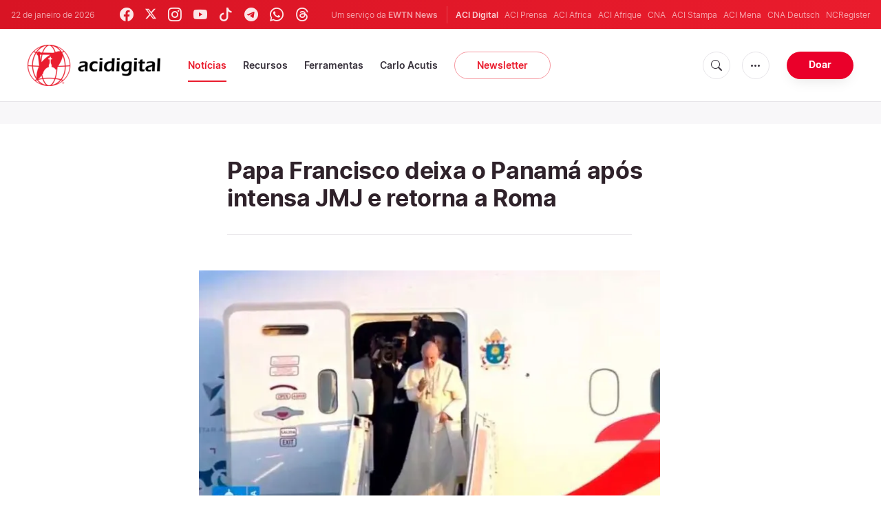

--- FILE ---
content_type: text/html; charset=UTF-8
request_url: https://www.acidigital.com/noticia/39962
body_size: 11117
content:
<!DOCTYPE html>
<html lang="pt_BR">
<head>
  <link rel="stylesheet" href="https://cdn.jsdelivr.net/npm/bootstrap-icons@1.11.1/font/bootstrap-icons.css">
  <link rel="stylesheet" type="text/css" href="/assets/css/app.css?id=150b985a459d2d81f4ad0af4ff97f350">
  <script src='/assets/js/app.js?id=587efb47ff6fd07ca88a48ee29a3a337'></script>
  <meta http-equiv="Content-Type" content="text/html; charset=UTF-8">
<meta http-equiv="X-UA-Compatible" content="IE=edge,chrome=1">
<title>Papa Francisco deixa o Panamá após intensa JMJ e retorna a Roma</title>
  <meta name="description" content="&amp;Agrave;s 18h (hora local), o Papa Francisco embarcou no avi&amp;atilde;o que o leva de volta a Roma, depois de ter estado no Panam&amp;aacute; desde o dia 23 de janeiro, para participar da Jornada Mundial da Juventude 2019.

	&amp;nbsp;"/>
  <meta name="keywords" content="América, Papa Francisco, JMJ Panamá 2019, Jornada Mundial da Juventude Panamá 2019, JMJ 2019, Viagem do Papa Francisco ao Panamá"/>
  <meta name="author" content="ACI Digital"/>
<meta name="copyright" content="© 2026 ACI Digital | Todos os direitos reservados."/>
<meta name="viewport" content="width=device-width, initial-scale=1, minimum-scale=1.0, maximum-scale=1.0, user-scalable=no"/>

<meta name="apple-mobile-web-app-capable" content="yes">
<meta name="format-detection" content="telephone=no">


<meta property="twitter:account_id" content="32417910"/>
<meta property="twitter:card" content="summary_large_image"/>
<meta property="twitter:site" content="@acidigital"/>
<meta property="twitter:url" content="https://www.acidigital.com/noticia/39962/papa-francisco-deixa-o-panama-apos-intensa-jmj-e-retorna-a-roma"/>
<meta property="twitter:title" content="Papa Francisco deixa o Panamá após intensa JMJ e retorna a Roma"/>
<meta property="twitter:creator" content="@acidigital"/>
<meta property="twitter:image:src" content="https://www.acidigital.com/imagespp/PapaFranciscoAvion270119.jpeg?w=900&h=450"/>


<meta property="fb:pages" content="100064853011939"/>
<meta property="og:type" content="article"/>
<meta property="og:title" content="Papa Francisco deixa o Panamá após intensa JMJ e retorna a Roma"/>
<meta property="og:url" content="https://www.acidigital.com/noticia/39962/papa-francisco-deixa-o-panama-apos-intensa-jmj-e-retorna-a-roma"/>
<meta property="og:image" content="https://www.acidigital.com/imagespp/PapaFranciscoAvion270119.jpeg?jpg"/>
<meta property="og:site_name" content="ACI Digital"/>
<link rel="amphtml" href="https://www.acidigital.com/amp/noticia/39962/papa-francisco-deixa-o-panama-apos-intensa-jmj-e-retorna-a-roma">
<link rel="canonical" href="https://www.acidigital.com/noticia/39962/papa-francisco-deixa-o-panama-apos-intensa-jmj-e-retorna-a-roma">


<meta name="parsely-link" content="https://www.acidigital.com/noticia/39962/papa-francisco-deixa-o-panama-apos-intensa-jmj-e-retorna-a-roma" />
<meta name="parsely-title" content="Papa Francisco deixa o Panamá após intensa JMJ e retorna a Roma" />
    <meta name="parsely-type" content="post" />
<meta name="parsely-image-url" content="https://www.acidigital.com/imagespp/PapaFranciscoAvion270119.jpeg" />
    <meta name="parsely-pub-date" content="2019-01-27T20:28:00-02:00" />
    <meta name="parsely-section" content="América" />
    <meta name="parsely-tags" content="América, Papa Francisco, JMJ Panamá 2019, Jornada Mundial da Juventude Panamá 2019, JMJ 2019, Viagem do Papa Francisco ao Panamá" />


    <meta name="analytics-page-type" content="post" />
    <meta name="analytics-pub-date" content="2019-01-27T20:28:00-02:00" />
    <meta name="analytics-section" content="América" />
                <meta name="analytics-authors" content="ACI Digital" />
                    <meta name="analytics-tags" content="papa francisco|jmj panamá 2019|jornada mundial da juventude panamá 2019|jmj 2019|viagem do papa francisco ao panamá" />
        <meta name="analytics-page-id" content="39962" />


<link rel="icon" type="image/png" href="https://www.acidigital.com/images/extra/apple/apple-touch-icon-57x57.png" sizes="196x196" />
<link rel="icon" type="image/png" href="https://www.acidigital.com/images/extra/favicon/favicon-96x96.png" sizes="96x96" />
<link rel="icon" type="image/png" href="https://www.acidigital.com/images/extra/favicon/favicon-32x32.png" sizes="32x32" />
<link rel="icon" type="image/png" href="https://www.acidigital.com/images/extra/favicon/favicon-16x16.png" sizes="16x16" />
<link rel="icon" type="image/png" href="https://www.acidigital.com/images/extra/favicon/favicon-128x128.png" sizes="128x128" />
<link rel="apple-touch-icon-precomposed" sizes="57x57" href="https://www.acidigital.com/images/extra/apple/apple-touch-icon-57x57.png" />
<link rel="apple-touch-icon-precomposed" sizes="114x114" href="https://www.acidigital.com/images/extra/apple/apple-touch-icon-114x114.png" />
<link rel="apple-touch-icon-precomposed" sizes="72x72" href="https://www.acidigital.com/images/extra/apple/apple-touch-icon-72x72.png" />
<link rel="apple-touch-icon-precomposed" sizes="144x144" href="https://www.acidigital.com/images/extra/apple/apple-touch-icon-144x144.png" />
<link rel="apple-touch-icon-precomposed" sizes="60x60" href="https://www.acidigital.com/images/extra/apple/apple-touch-icon-60x60.png" />
<link rel="apple-touch-icon-precomposed" sizes="120x120" href="https://www.acidigital.com/images/extra/apple/apple-touch-icon-120x120.png" />
<link rel="apple-touch-icon-precomposed" sizes="76x76" href="https://www.acidigital.com/images/extra/apple/apple-touch-icon-76x76.png" />
<link rel="apple-touch-icon-precomposed" sizes="152x152" href="https://www.acidigital.com/images/extra/apple/apple-touch-icon-152x152.png" />
    <script async src="https://platform.twitter.com/widgets.js" charset="utf-8"></script>
  
  <script type="application/ld+json">
{
	"@context": 		"http://schema.org",
	"@type":			"NewsArticle",
	"headline": 		"Papa Francisco deixa o Panamá após intensa JMJ e retorna a Roma",
	"description": 		"&amp;Agrave;s 18h (hora local), o Papa Francisco embarcou no avi&amp;atilde;o que o leva de volta a Roma, depois de ter estado no Panam&amp;aacute; desde o dia 23 de janeiro, para participar da Jornada Mundial da Juventude 2019.

	&amp;nbsp;",
	"datePublished":	"2019-01-27T20:28:00-02:00",
	"dateModified":		"2025-05-22T09:43:02-03:00",
	"mainEntityOfPage":	"https://www.acidigital.com/noticia/39962/papa-francisco-deixa-o-panama-apos-intensa-jmj-e-retorna-a-roma",
	"publisher": {
		"@type": 	"Organization",
		"name": 	"ACI Digital",
		"sameAs": [
			"https://www.facebook.com/acidigital",
			"https://twitter.com/acidigital",
			"https://www.instagram.com/acidigital"
		],
		"logo": {
			"@type":	"ImageObject",
			"url":		"https://www.acidigital.com/mages/branding/acidigitalRedBlk.png",
			"width": 	2663,
			"height": 	830
		}
	},
	"author": [
		],
	"image": {
		"@type": 	"ImageObject",
		"url": 		"https://www.acidigital.com/imagespp/PapaFranciscoAvion270119.jpeg?w=900&h=500",
		"width": 	900,
		"height": 	500
  	}
}
</script>
<script type="application/ld+json">
    {
        "@context": "http://schema.org",
        "@type": "WebPage",
        "headline": "Papa Francisco deixa o Panamá após intensa JMJ e retorna a Roma",
        "description": "&amp;Agrave;s 18h (hora local), o Papa Francisco embarcou no avi&amp;atilde;o que o leva de volta a Roma, depois de ter estado no Panam&amp;aacute; desde o dia 23 de janeiro, para participar da Jornada Mundial da Juventude 2019.

	&amp;nbsp;",
        "datePublished": "2019-01-27T20:28:00-02:00",
        "dateModified": "2025-05-22T09:43:02-03:00",
        "mainEntityOfPage": "https://www.acidigital.com/noticia/39962/papa-francisco-deixa-o-panama-apos-intensa-jmj-e-retorna-a-roma",
        "publisher": {
            "@type": "Organization",
            "name": "ACI Digital",
            "sameAs": [
                "https://www.facebook.com/acidigital",
                "https://twitter.com/acidigital",
                "https://www.instagram.com/acidigital"
            ],
            "logo": {
                "@type": "ImageObject",
                "url": "https://www.acidigital.com/images/branding/acidigitalRedBlk.png",
                "width": 2663,
                "height": 830
            }
        },
        "author": [
                    ],
        "image": {
            "@type": "ImageObject",
            "url": "https://www.acidigital.com/imagespp/PapaFranciscoAvion270119.jpeg?w=900&h=500",
            "width": 900,
            "height": 500
        }
    }
</script>
      <style>
    .container {
      width: 100%;
    }
    .post-image {
      margin-left: -7%;
    }
  </style>
  <!-- PostHog Analytics -->
<script>
(function() {
    'use strict';

    // PostHog CDN Loader
    !function(t,e){var o,n,p,r;e.__SV||(window.posthog=e,e._i=[],e.init=function(i,s,a){function g(t,e){var o=e.split(".");2==o.length&&(t=t[o[0]],e=o[1]);t[e]=function(){t.push([e].concat(Array.prototype.slice.call(arguments,0)))}}(p=t.createElement("script")).type="text/javascript",p.async=!0,p.src=s.api_host+"/static/array.js",(r=t.getElementsByTagName("script")[0]).parentNode.insertBefore(p,r);var u=e;for(void 0!==a?u=e[a]=[]:a="posthog",u.people=u.people||[],u.toString=function(t){var e="posthog";return"posthog"!==a&&(e+="."+a),t||(e+=" (stub)"),e},u.people.toString=function(){return u.toString(1)+".people (stub)"},o="capture identify alias people.set people.set_once set_config register register_once unregister opt_out_capturing has_opted_out_capturing opt_in_capturing reset isFeatureEnabled onFeatureFlags getFeatureFlag getFeatureFlagPayload reloadFeatureFlags group updateEarlyAccessFeatureEnrollment getEarlyAccessFeatures getActiveMatchingSurveys getSurveys".split(" "),n=0;n<o.length;n++)g(u,o[n]);e._i.push([i,s,a])},e.__SV=1)}(document,window.posthog||[]);

    // =============================================================================
    // PostHog Configuration
    // =============================================================================

    const posthogConfig = {
        enabled: true,
        apiKey: 'phc_3b4tsLrHHzsSavxDBpOPpePiNKlWmVVxiZbc1uqqSaB',
        host: 'https://eu.i.posthog.com',
        webVitalsSampleRate: 10,
        sessionReplaySampleRate: 0,
        forceSessionReplay: false,
        forceSessionReplayParam: 'posthog_force_replay',
        debug: false
    };

    // =============================================================================
    // Types & Interfaces
    // =============================================================================

    /**
     * @typedef {Object} AnalyticsContext
     * @property {string|null} pageType
     * @property {string|null} pubDate
     * @property {string|null} section
     * @property {string[]|null} authors
     * @property {string[]|null} tags
     */

    // =============================================================================
    // Constants & State
    // =============================================================================

    // Set to track seen error signatures to prevent duplicate exception reporting
    const seenErrors = new Set();

    // =============================================================================
    // PostHog Initialization
    // =============================================================================

    /**
     * Initialize PostHog analytics with proper configuration
     */
    function initializePostHog() {
        // Skip initialization if disabled or no API key
        if (!posthogConfig.enabled || !posthogConfig.apiKey) {
            return;
        }

        try {
            posthog.init(posthogConfig.apiKey, {
                api_host: posthogConfig.host,
                persistence: 'memory',
                debug: posthogConfig.debug,
                autocapture: true,
                capture_pageview: true,
                capture_pageleave: true,
                capture_exceptions: true,
                cross_subdomain_cookie: false,
                disable_session_recording: !shouldEnableSessionReplay(),
                capture_performance: getPerformanceConfig(),
                before_send: processEventBeforeSend,
                loaded: function() {
                    setAnalyticsContext();
                }
            });
        } catch (error) {
            // Silently fail to avoid breaking the application
            console.error('PostHog initialization failed:', error);
        }
    }

    // =============================================================================
    // Event Processing & Filtering
    // =============================================================================

    /**
     * Generate a unique signature for an error to enable deduplication
     */
    function generateErrorSignature(event) {
        if (!event.properties || !event.properties.$exception_list) {
            return '';
        }

        const exceptions = event.properties.$exception_list;
        if (!Array.isArray(exceptions) || exceptions.length === 0) {
            return '';
        }

        // Use the first exception to generate signature
        const exception = exceptions[0];
        const type = exception.type || 'Unknown';
        const message = exception.value || '';
        const stackTrace = exception.stacktrace && exception.stacktrace.frames && exception.stacktrace.frames[0];

        // Create signature from error type, message, and top stack frame
        return [
            type,
            message,
            stackTrace ? stackTrace.filename || '' : '',
            stackTrace ? stackTrace.function || '' : '',
            stackTrace ? stackTrace.lineno || '' : ''
        ].join('|');
    }

    /**
     * Process events before sending to PostHog
     * Handles sampling and deduplication
     */
    function processEventBeforeSend(event) {
        if (event === null) {
            return null;
        }

        // Sample web vitals events
        if (
            event.event === '$web_vitals' &&
            Math.random() * 100 > posthogConfig.webVitalsSampleRate
        ) {
            return null; // Drop this event
        }

        // Deduplicate exception events
        if (event.event === '$exception') {
            const errorSignature = generateErrorSignature(event);
            if (errorSignature && seenErrors.has(errorSignature)) {
                return null; // Drop duplicate error
            }
            if (errorSignature) {
                seenErrors.add(errorSignature);
            }
        }

        return event;
    }

    /**
     * Determine if session replay should be enabled
     */
    function shouldEnableSessionReplay() {
        const forceSessionReplay = posthogConfig.forceSessionReplay ||
            (typeof window !== 'undefined' &&
                new URLSearchParams(window.location.search).has(posthogConfig.forceSessionReplayParam));

        return forceSessionReplay || Math.random() * 100 < posthogConfig.sessionReplaySampleRate;
    }

    /**
     * Get performance configuration based on web vitals sample rate
     */
    function getPerformanceConfig() {
        if (posthogConfig.webVitalsSampleRate === 100) {
            return true;
        } else if (posthogConfig.webVitalsSampleRate > 0) {
            return {
                web_vitals_sample_rate: posthogConfig.webVitalsSampleRate / 100
            };
        }
        return false;
    }

    // =============================================================================
    // Context Utilities
    // =============================================================================

    /**
     * Get page metadata from generic analytics meta tags
     */
    function getPageMetadata() {
        const metaMapping = [
            ['page_type', 'analytics-page-type'],
            ['pub_date', 'analytics-pub-date'],
            ['section', 'analytics-section'],
            ['authors', 'analytics-authors'],
            ['tags', 'analytics-tags'],
            ['page_id', 'analytics-page-id']
        ];

        const metadata = {};

        metaMapping.forEach(function(item) {
            const el = document.querySelector('meta[name="' + item[1] + '"]');
            if (el && el.content) {
                if (item[0] === 'tags' || item[0] === 'authors') {
                    metadata[item[0]] = el.content.split('|').map(function(s) {
                        return s.trim();
                    }).filter(Boolean);
                } else {
                    metadata[item[0]] = el.content;
                }
            }
        });

        return metadata;
    }

    /**
     * Get the current page URL path
     */
    function getPagePath() {
        return typeof window !== 'undefined' ? window.location.pathname : '';
    }

    // =============================================================================
    // Analytics Context Management
    // =============================================================================

    /**
     * Set analytics context using PostHog Super Properties
     * This ensures all events include these properties automatically
     */
    function setAnalyticsContext() {
        if (!posthogConfig.enabled || typeof posthog === 'undefined') {
            return;
        }

        try {
            const pageMetadata = getPageMetadata();
            const contextData = Object.assign({
                app_name: 'aci-digital',
                app_version: '0.1.0',
            }, pageMetadata);

            posthog.register(contextData);
        } catch (error) {
            console.error('Failed to set analytics context:', error);
            // Register error flag for debugging
            try {
                posthog.register({ 'register-error': true });
            } catch (e) {
                // Silent fail
            }
        }
    }

    /**
     * Clear analytics context by unregistering properties
     */
    function clearAnalyticsContext() {
        if (!posthogConfig.enabled || typeof posthog === 'undefined') {
            return;
        }

        try {
            const keysToUnregister = [
                'page_type', 'pub_date', 'section', 'authors', 'tags',
                'app_name', 'page_id'
            ];

            keysToUnregister.forEach(function(key) {
                posthog.unregister(key);
            });
        } catch (error) {
            console.error('Failed to clear analytics context:', error);
        }
    }

    /**
     * Get current analytics context from PostHog
     */
    function getAnalyticsContext() {
        if (!posthogConfig.enabled || typeof posthog === 'undefined') {
            return {
                pageType: null,
                pubDate: null,
                section: null,
                authors: null,
                tags: null
            };
        }

        try {
            return {
                pageType: posthog.get_property('page_type') || null,
                pubDate: posthog.get_property('pub_date') || null,
                section: posthog.get_property('section') || null,
                authors: posthog.get_property('authors') || null,
                tags: posthog.get_property('tags') || null
            };
        } catch (error) {
            return {
                pageType: null,
                pubDate: null,
                section: null,
                authors: null,
                tags: null
            };
        }
    }

    // =============================================================================
    // Public API
    // =============================================================================

    // Expose functions to global scope for external use
    window.PostHogAnalytics = {
        initialize: initializePostHog,
        setContext: setAnalyticsContext,
        clearContext: clearAnalyticsContext,
        getContext: getAnalyticsContext,
        config: posthogConfig
    };

    // =============================================================================
    // Auto-initialization
    // =============================================================================

    // Initialize PostHog when DOM is ready
    if (document.readyState === 'loading') {
        document.addEventListener('DOMContentLoaded', initializePostHog);
    } else {
        initializePostHog();
    }
})();
</script>
<!-- End PostHog Analytics -->
  <script type='text/javascript'>
var googletag = googletag || {};
googletag.cmd = googletag.cmd || [];
(function() {
    var gads = document.createElement('script');
    gads.async = true;
    gads.type = 'text/javascript';
    var useSSL = 'https:' == document.location.protocol;
    gads.src = (useSSL ? 'https:' : 'http:') + 
    '//www.googletagservices.com/tag/js/gpt.js';
    var node = document.getElementsByTagName('script')[0];
    node.parentNode.insertBefore(gads, node);
})();
googletag.cmd.push(function() {
	var mappingTopBanner = googletag.sizeMapping().
		addSize([992, 0], [[728, 90], [970, 90], [468, 60]]). //desktop
		addSize([320, 240], [[300, 250]]). //mobile
		addSize([0, 0], [[320, 50]]). //other
		build();
    googletag.defineSlot('/35602961/ACI_DI_Top_Banner', [[728, 90], [970, 90]], 'ACI_DI_Top_Banner').defineSizeMapping(mappingTopBanner).addService(googletag.pubads()).setCollapseEmptyDiv(true,true);
    googletag.defineSlot('/35602961/ACI_D_Article_1', [300, 250], 'ACI_D_Article_1').addService(googletag.pubads()).setCollapseEmptyDiv(true,true);
    googletag.defineSlot('/35602961/ACI_D_Sidebar_A', [300, 250], 'ACI_D_Article_A').addService(googletag.pubads()).setCollapseEmptyDiv(true,true);
    googletag.defineSlot('/35602961/ACI_D_Sidebar_B', [300, 250], 'ACI_D_Article_B').addService(googletag.pubads()).setCollapseEmptyDiv(true,true);
    googletag.defineSlot('/35602961/ACI_D_Sidebar_C', [300, 250], 'ACI_D_Article_C').addService(googletag.pubads()).setCollapseEmptyDiv(true,true);
    googletag.pubads().collapseEmptyDivs();
    googletag.enableServices();
});
</script>
  <!-- Google Tag Manager -->
  <script>(function(w,d,s,l,i){w[l]=w[l]||[];w[l].push({'gtm.start':
    new Date().getTime(),event:'gtm.js'});var f=d.getElementsByTagName(s)[0],
    j=d.createElement(s),dl=l!='dataLayer'?'&l='+l:'';j.async=true;j.src=
    'https://www.googletagmanager.com/gtm.js?id='+i+dl;f.parentNode.insertBefore(j,f);
    })(window,document,'script','dataLayer','GTM-T294ZT8');
  </script>
  <!-- End Google Tag Manager -->
</head>
<body class="post">
<noscript><iframe src="https://www.googletagmanager.com/ns.html?id=GTM-T294ZT8" height="0" width="0" style="display:none;visibility:hidden"></iframe></noscript>
  <div id="app">
    <header class="p-0" id="header">
	<div class="header-desktop">
        <div id="topbar" class="py-2 clear">
	<div class="left">
		<span class="today mr-6 mr-s-0">22 de janeiro de 2026</span>
		<ul class="social-menu" style="">
    <li><a href="https://www.facebook.com/acidigital" target="_blank"><i class="bi bi-facebook"></i></a></li>
    <li><a href="https://twitter.com/acidigital" target="_blank"><i class="bi bi-twitter-x"></i></a></li>
    <li><a href="https://www.instagram.com/acidigital/" target="_blank"><i class="bi bi-instagram"></i></a></li>
    <li><a href="https://www.youtube.com/acidigital" target="_blank"><i class="bi bi-youtube"></i></a></li>
    <li><a href="https://www.tiktok.com/@acidigital" target="_blank"><i class="bi bi-tiktok"></i></a></li>
    <li><a href="https://t.me/acidigital" target="_blank"><i class="bi bi-telegram"></i></a></li>
    <li><a href="https://www.whatsapp.com/channel/0029VaA6cwdFHWq6GlK3ps20" target="_blank"><i class="bi bi-whatsapp"></i></a></li>
    <li><a href="https://www.threads.net/@acidigital" target="_blank"><i class="bi bi-threads"></i></a></li>
</ul>
	</div>
	<div class="right">
		<span class="ewtn-title">Um serviço da <a href="//www.ewtnnews.com" title="EWTN News">EWTN News</a></span>

		<div class="ewtn-services current-page">
			<a class="service current-service" href="javascript:;">ACI Digital</a>
			<a class="service" href="https://www.aciprensa.com/" target="_blank">ACI Prensa</a>
			<a class="service" href="https://www.aciafrica.org/" target="_blank">ACI Africa</a>
            <a class="service" href="https://www.aciafrique.org/" target="_blank">ACI Afrique</a>
            <a class="service" href="https://www.catholicnewsagency.com/" target="_blank">CNA</a>
			<a class="service" href="https://www.acistampa.com/" target="_blank">ACI Stampa</a>
            <a class="service" href="https://www.acimena.com/" target="_blank">ACI Mena</a>
			<a class="service" href="https://de.catholicnewsagency.com/" target="_blank">CNA Deutsch</a>
			<a class="service" href="https://www.ncregister.com/" target="_blank">NCRegister</a>
		</div>
	</div>
</div>
<div class="menubar sticky-menu justify-content-between d-flex">
	<a href="/"><img class="logo logo-desktop" src="https://www.acidigital.com/images/branding/logo-red-black-small.png" alt="ACI Digital"></a>

	<div class="menu-content justify-content-between d-flex align-items-center">
		<div class="no-wrap">
			<ul id="main-menu" class="sm sm-clean">
	<li class=active>
		<a href='javascript:;' class="has-submenu"><span class="sub-arrow"></span> Notícias</a>
		<ul class="sub-menu">
			<li><a href="https://www.acidigital.com/noticias">&Uacute;ltimas Notícias</a></li>
					<li><a href="https://www.acidigital.com/noticias/secao/10/santos">Santos</a></li>
					<li><a href="https://www.acidigital.com/noticias/secao/1/vaticano">Vaticano</a></li>
					<li><a href="https://www.acidigital.com/noticias/secao/2/america">América</a></li>
					<li><a href="https://www.acidigital.com/noticias/secao/3/brasil">Brasil</a></li>
					<li><a href="https://www.acidigital.com/noticias/secao/4/mundo">Mundo</a></li>
					<li><a href="https://www.acidigital.com/noticias/secao/6/controversia">Controvérsia</a></li>
					<li><a href="https://www.acidigital.com/noticias/secao/5/vida-e-familia">Vida e Família</a></li>
					<li><a href="https://www.acidigital.com/noticias/secao/7/perfis">Perfis</a></li>
					<li><a href="https://www.acidigital.com/arquivo">Arquivo</a></li>
			<li><a href="https://www.acidigital.com/suscribir">Notícias por e-mail</a></li>
		</ul>
	</li>
	<li class=>
		<a href='javascript:;' class="has-submenu"><span class="sub-arrow"></span> Recursos</a>
		<ul class="sub-menu">
			<li><a href="/vida/aborto/index.html">Aborto</a></li>
			<li><a href="/aids/index.html">AIDS</a></li>
			<li><a href="/apologetica/index.html">Apologética</a></li>
			<li><a href="/bentoxvi/index.html">Bento XVI</a></li>
			<li><a href="/Biblia/index.html">Bíblia</a></li>
			<li><a href="/Cardeais/index.html">Cardeais</a></li>
			<li><a href="/catecismo/index.html">Catecismo</a></li>
			<li><a href="/controversia/index.html">Controvérsias</a></li>
			<li><a href="/vida/index.html">Defesa da Vida</a></li>
			<li><a href="/Documentos/index.html">Documentos eclesiais</a></li>
			<li><a href="/familia/index.html">Família</a></li>
			<li><a href="/fiestas/index.html">Festas Litúrgicas</a></li>
			<li><a href="/Historias/index.html">Histórias urbanas</a></li>
			<li><a href="/juanpabloii/index.html">João Paulo II</a></li>
			<li><a href="/Banco/index.html">Imagens</a></li>
			<li><a href="/igreja/index.html">Igreja</a></li>
			<li><a href="/Maria/index.html">Maria</a></li>
			<li><a href="/Oraciones/index.html">Orações</a></li>
			<li><a href="/reportajes/index.html">Reportagens</a></li>
			<li><a href="/sacramentos/index.html">Sacramentos</a></li>
			<li><a href="/santoral/index.html">Santos</a></li>
			<li><a href="/todosaci.htm">Todo ACI</a></li>
		</ul>
	</li>
	<li class=>
		<a href='javascript:;' class="has-submenu"><span class="sub-arrow"></span> Ferramentas</a>
		<ul class="sub-menu">

			<li><a href="https://www.acidigital.com/rss">RSS</a></li>
			<li><a href="https://www.youtube.com/@acidigital">Youtube</a></li>
			<li><a href="https://www.acidigital.com/wallpapers/index.html">Wallpapers</a></li>
		</ul>
	</li>
    <li class=""><a href="/noticias/tag/16915/canonizacao-de-carlo-acutis?page=1">Carlo Acutis</a></li>
	<li><a class="featured-btn" href="https://www.acidigital.com/suscribir">Newsletter</a></li>
</ul>
		</div>

		<ul class="extra-buttons no-wrap">
			<li><a href="javascript:;" class="btn-icon" id="search-btn"><i class="bi bi-search"></i></a></li>
			<li class="dropdown">
				<a href="javascript:;" class="dropdown-open btn-icon"><i class="bi bi-three-dots"></i></a>
				<div class="dropdown-content">
					<a class="dropdown-item" href="https://www.acidigital.com/quemsomos.htm">Quem somos?</a>
					<a class="dropdown-item" href="https://ewtnadvertising.com/" target="_blank">Anunciar</a>
					<a class="dropdown-item" href="https://www.acidigital.com/privacidade.htm">Privacidade</a>
				</div>
			</li>
			<li><a href="https://www.ewtn.com/missions/donate-to-ewtn-news-sp-46" class="btn btn-rounded btn-success">Doar</a></li>
		</ul>
	</div>

	<div id="search-block">
		<div class="search-content d-flex justify-content-between align-items-center">
			<div class="search-bar">
	<form class="search" accept-charset="utf-8" method="get" action="/results">
		<div class="input-field">
			<i class="bi bi-search"></i>
			<input class="search-field" type="text" name="q" placeholder="Pesquisar notícias...">
			<button type="submit" id="search" class="submit-form submit-btn btn btn-rounded btn-success" value=""><span class="search-text">Pesquisa</span><i class="bi bi-search"></i></button>
		</div>
	</form>
</div>
			<a href="javascript:;" id="close-search"></a>
		</div>
	</div>
</div>
    </div>
	<div class="header-tablet responsive-header">
		<div id="topbar" class="py-2 clear">
	<div class="left">
        <span class="today mr-6 mr-s-0">22 de janeiro de 2026</span>
		<ul class="social-menu" style="">
    <li><a href="https://www.facebook.com/acidigital" target="_blank"><i class="bi bi-facebook"></i></a></li>
    <li><a href="https://twitter.com/acidigital" target="_blank"><i class="bi bi-twitter-x"></i></a></li>
    <li><a href="https://www.instagram.com/acidigital/" target="_blank"><i class="bi bi-instagram"></i></a></li>
    <li><a href="https://www.youtube.com/acidigital" target="_blank"><i class="bi bi-youtube"></i></a></li>
    <li><a href="https://www.tiktok.com/@acidigital" target="_blank"><i class="bi bi-tiktok"></i></a></li>
    <li><a href="https://t.me/acidigital" target="_blank"><i class="bi bi-telegram"></i></a></li>
    <li><a href="https://www.whatsapp.com/channel/0029VaA6cwdFHWq6GlK3ps20" target="_blank"><i class="bi bi-whatsapp"></i></a></li>
    <li><a href="https://www.threads.net/@acidigital" target="_blank"><i class="bi bi-threads"></i></a></li>
</ul>
	</div>
	<div class="right">
		<span class="ewtn-title">Um serviço da <a href="//www.ewtnnews.com" title="EWTN News">EWTN News</a></span>
		<div class="dropdown current-page">
			<a href="javascript:;" class="dropdown-open">ACI Digital <i class="bi bi-chevron-down"></i></a>
			<div class="dropdown-content">
				<a class="dropdown-item" href="https://www.aciprensa.com/" target="_blank">ACI Prensa</a>
				<a class="dropdown-item" href="https://www.aciafrica.org/" target="_blank">ACI Africa</a>
				<a class="dropdown-item" href="https://www.aciafrique.org/" target="_blank">ACI Afrique</a>
				<a class="dropdown-item" href="https://www.catholicnewsagency.com/" target="_blank">CNA</a>
				<a class="dropdown-item" href="https://www.acistampa.com/" target="_blank">ACI Stampa</a>
				<a class="dropdown-item" href="https://www.acimena.com/" target="_blank">ACI Mena</a>
				<a class="dropdown-item" href="https://de.catholicnewsagency.com/" target="_blank">CNA Deutsch</a>
				<a class="dropdown-item" href="https://www.ncregister.com/" target="_blank">NCRegister</a>
			</div>
		</div>
	</div>
</div>
<div class="menubar sticky-menu justify-content-between d-flex">
	<a href="/"><img class="logo logo-tablet" src="https://www.acidigital.com/images/branding/logo-red-black-small.png" alt="ACI Digital"></a>
	<div class="menu-content justify-content-end d-flex align-items-center">
		<ul class="extra-buttons">
			<li><a href="javascript:;" class="btn-icon" id="search-btn-2"><i class="bi bi-search"></i></a></li>
			<li class="dropdown">
				<a href="javascript:;" class="dropdown-open btn-icon"><i class="bi bi-three-dots"></i></a>
				<div class="dropdown-content">
					<a class="dropdown-item" href="https://www.acidigital.com/quemsomos.htm">Quem somos?</a>
					<a class="dropdown-item" href="https://ewtnadvertising.com/" target="_blank">Anunciar</a>
					<a class="dropdown-item" href="https://www.acidigital.com/privacidade.htm">Privacidade</a>
				</div>
			</li>
			<li><a href="https://www.ewtn.com/missions/donate-to-cna-36" class="btn btn-rounded btn-success">Donate</a></li>
			<li class="menu-btn"><a href="javascript:void(0);" class="sidebar-handler btn-icon"><i class="bi bi-list"></i><span>Menu</span></a></li>
		</ul>
	</div>
	<div id="search-block-2">
		<div class="search-content d-flex justify-content-between align-items-center">
			<div class="search-bar">
	<form class="search" accept-charset="utf-8" method="get" action="/results">
		<div class="input-field">
			<i class="bi bi-search"></i>
			<input class="search-field" type="text" name="q" placeholder="Pesquisar notícias...">
			<button type="submit" id="search" class="submit-form submit-btn btn btn-rounded btn-success" value=""><span class="search-text">Pesquisa</span><i class="bi bi-search"></i></button>
		</div>
	</form>
</div>
			<a href="javascript:;" id="close-search-2"></a>
		</div>
	</div>
</div>
<div class="tablet-sidebar responsive-sidebar">
	<a href="javascript:;" class="close-sidebar">&times;</a>
	<div class="responsive-sidebar-content">
		<ul id="main-menu" class="sm sm-clean">
	<li class=active>
		<a href='javascript:;' class="has-submenu"><span class="sub-arrow"></span> Notícias</a>
		<ul class="sub-menu">
			<li><a href="https://www.acidigital.com/noticias">&Uacute;ltimas Notícias</a></li>
					<li><a href="https://www.acidigital.com/noticias/secao/10/santos">Santos</a></li>
					<li><a href="https://www.acidigital.com/noticias/secao/1/vaticano">Vaticano</a></li>
					<li><a href="https://www.acidigital.com/noticias/secao/2/america">América</a></li>
					<li><a href="https://www.acidigital.com/noticias/secao/3/brasil">Brasil</a></li>
					<li><a href="https://www.acidigital.com/noticias/secao/4/mundo">Mundo</a></li>
					<li><a href="https://www.acidigital.com/noticias/secao/6/controversia">Controvérsia</a></li>
					<li><a href="https://www.acidigital.com/noticias/secao/5/vida-e-familia">Vida e Família</a></li>
					<li><a href="https://www.acidigital.com/noticias/secao/7/perfis">Perfis</a></li>
					<li><a href="https://www.acidigital.com/arquivo">Arquivo</a></li>
			<li><a href="https://www.acidigital.com/suscribir">Notícias por e-mail</a></li>
		</ul>
	</li>
	<li class=>
		<a href='javascript:;' class="has-submenu"><span class="sub-arrow"></span> Recursos</a>
		<ul class="sub-menu">
			<li><a href="/vida/aborto/index.html">Aborto</a></li>
			<li><a href="/aids/index.html">AIDS</a></li>
			<li><a href="/apologetica/index.html">Apologética</a></li>
			<li><a href="/bentoxvi/index.html">Bento XVI</a></li>
			<li><a href="/Biblia/index.html">Bíblia</a></li>
			<li><a href="/Cardeais/index.html">Cardeais</a></li>
			<li><a href="/catecismo/index.html">Catecismo</a></li>
			<li><a href="/controversia/index.html">Controvérsias</a></li>
			<li><a href="/vida/index.html">Defesa da Vida</a></li>
			<li><a href="/Documentos/index.html">Documentos eclesiais</a></li>
			<li><a href="/familia/index.html">Família</a></li>
			<li><a href="/fiestas/index.html">Festas Litúrgicas</a></li>
			<li><a href="/Historias/index.html">Histórias urbanas</a></li>
			<li><a href="/juanpabloii/index.html">João Paulo II</a></li>
			<li><a href="/Banco/index.html">Imagens</a></li>
			<li><a href="/igreja/index.html">Igreja</a></li>
			<li><a href="/Maria/index.html">Maria</a></li>
			<li><a href="/Oraciones/index.html">Orações</a></li>
			<li><a href="/reportajes/index.html">Reportagens</a></li>
			<li><a href="/sacramentos/index.html">Sacramentos</a></li>
			<li><a href="/santoral/index.html">Santos</a></li>
			<li><a href="/todosaci.htm">Todo ACI</a></li>
		</ul>
	</li>
	<li class=>
		<a href='javascript:;' class="has-submenu"><span class="sub-arrow"></span> Ferramentas</a>
		<ul class="sub-menu">

			<li><a href="https://www.acidigital.com/rss">RSS</a></li>
			<li><a href="https://www.youtube.com/@acidigital">Youtube</a></li>
			<li><a href="https://www.acidigital.com/wallpapers/index.html">Wallpapers</a></li>
		</ul>
	</li>
    <li class=""><a href="/noticias/tag/16915/canonizacao-de-carlo-acutis?page=1">Carlo Acutis</a></li>
	<li><a class="featured-btn" href="https://www.acidigital.com/suscribir">Newsletter</a></li>
</ul>
	</div>
</div>
	</div>
	<div class="header-mobile responsive-header">
		<div class="menubar justify-content-between d-flex align-items-center">
	<a href="/"><img class="logo logo-mobile" src="https://www.acidigital.com/images/branding/logo-white-small.png" alt="ACI Digital"></a>

	<ul class="extra-buttons">
		<li><a href="https://www.ewtn.com/missions/donate-to-ewtn-news-sp-46" class="btn btn-rounded btn-success">Doar</a></li>
		<li class="menu-btn"><a href="javascript:void(0);" class="sidebar-handler btn-icon"><i class="bi bi-list"></i></a></li>
	</ul>
</div>

<div class="mobile-sidebar responsive-sidebar">
	<a href="javascript:;" class="close-sidebar">&times;</a>
	<div class="responsive-sidebar-content">
		<span class="today mr-6 mr-s-0">22 de janeiro de 2026</span>
		<div class="search-bar">
	<form class="search" accept-charset="utf-8" method="get" action="/results">
		<div class="input-field">
			<i class="bi bi-search"></i>
			<input class="search-field" type="text" name="q" placeholder="Pesquisar notícias...">
			<button type="submit" id="search" class="submit-form submit-btn btn btn-rounded btn-success" value=""><span class="search-text">Pesquisa</span><i class="bi bi-search"></i></button>
		</div>
	</form>
</div>
		<ul id="main-menu" class="sm sm-clean">
	<li class=active>
		<a href='javascript:;' class="has-submenu"><span class="sub-arrow"></span> Notícias</a>
		<ul class="sub-menu">
			<li><a href="https://www.acidigital.com/noticias">&Uacute;ltimas Notícias</a></li>
					<li><a href="https://www.acidigital.com/noticias/secao/10/santos">Santos</a></li>
					<li><a href="https://www.acidigital.com/noticias/secao/1/vaticano">Vaticano</a></li>
					<li><a href="https://www.acidigital.com/noticias/secao/2/america">América</a></li>
					<li><a href="https://www.acidigital.com/noticias/secao/3/brasil">Brasil</a></li>
					<li><a href="https://www.acidigital.com/noticias/secao/4/mundo">Mundo</a></li>
					<li><a href="https://www.acidigital.com/noticias/secao/6/controversia">Controvérsia</a></li>
					<li><a href="https://www.acidigital.com/noticias/secao/5/vida-e-familia">Vida e Família</a></li>
					<li><a href="https://www.acidigital.com/noticias/secao/7/perfis">Perfis</a></li>
					<li><a href="https://www.acidigital.com/arquivo">Arquivo</a></li>
			<li><a href="https://www.acidigital.com/suscribir">Notícias por e-mail</a></li>
		</ul>
	</li>
	<li class=>
		<a href='javascript:;' class="has-submenu"><span class="sub-arrow"></span> Recursos</a>
		<ul class="sub-menu">
			<li><a href="/vida/aborto/index.html">Aborto</a></li>
			<li><a href="/aids/index.html">AIDS</a></li>
			<li><a href="/apologetica/index.html">Apologética</a></li>
			<li><a href="/bentoxvi/index.html">Bento XVI</a></li>
			<li><a href="/Biblia/index.html">Bíblia</a></li>
			<li><a href="/Cardeais/index.html">Cardeais</a></li>
			<li><a href="/catecismo/index.html">Catecismo</a></li>
			<li><a href="/controversia/index.html">Controvérsias</a></li>
			<li><a href="/vida/index.html">Defesa da Vida</a></li>
			<li><a href="/Documentos/index.html">Documentos eclesiais</a></li>
			<li><a href="/familia/index.html">Família</a></li>
			<li><a href="/fiestas/index.html">Festas Litúrgicas</a></li>
			<li><a href="/Historias/index.html">Histórias urbanas</a></li>
			<li><a href="/juanpabloii/index.html">João Paulo II</a></li>
			<li><a href="/Banco/index.html">Imagens</a></li>
			<li><a href="/igreja/index.html">Igreja</a></li>
			<li><a href="/Maria/index.html">Maria</a></li>
			<li><a href="/Oraciones/index.html">Orações</a></li>
			<li><a href="/reportajes/index.html">Reportagens</a></li>
			<li><a href="/sacramentos/index.html">Sacramentos</a></li>
			<li><a href="/santoral/index.html">Santos</a></li>
			<li><a href="/todosaci.htm">Todo ACI</a></li>
		</ul>
	</li>
	<li class=>
		<a href='javascript:;' class="has-submenu"><span class="sub-arrow"></span> Ferramentas</a>
		<ul class="sub-menu">

			<li><a href="https://www.acidigital.com/rss">RSS</a></li>
			<li><a href="https://www.youtube.com/@acidigital">Youtube</a></li>
			<li><a href="https://www.acidigital.com/wallpapers/index.html">Wallpapers</a></li>
		</ul>
	</li>
    <li class=""><a href="/noticias/tag/16915/canonizacao-de-carlo-acutis?page=1">Carlo Acutis</a></li>
	<li><a class="featured-btn" href="https://www.acidigital.com/suscribir">Newsletter</a></li>
</ul>
		<li><a href="https://www.ewtn.com/missions/donate-to-ewtn-news-sp-46" class="btn btn-rounded btn-success">Doar</a></li>
		<hr>
		<ul class="extra-menu">
	<li><a href="https://www.acidigital.com/subscribe">Newsletter</a></li>
	<li><a href="https://www.acidigital.com/quemsomos.htm">Quem somos?</a></li>
	<li><a href="https://www.acidigital.com/privacidade.htm">Privacidade</a></li>
</ul>
		<hr>
		<div class="select-ewtn d-flex justify-content-between align-items-center">
			<span class="ewtn-title">EWTN News</span>
			<div class="dropdown current-page">
				<a href="javascript:;" class="dropdown-open">ACI Digital <i class="bi bi-chevron-down"></i></a>
				<div class="dropdown-content">
					<a class="dropdown-item" href="https://www.aciprensa.com/" target="_blank">ACI Prensa</a>
					<a class="dropdown-item" href="https://www.aciafrica.org/" target="_blank">ACI Africa</a>
                    <a class="dropdown-item" href="https://www.aciafrique.org/" target="_blank">ACI Afrique</a>
					<a class="dropdown-item" href="https://www.catholicnewsagency.com/" target="_blank">CNA</a>
					<a class="dropdown-item" href="https://www.acistampa.com/" target="_blank">ACI Stampa</a>
                    <a class="dropdown-item" href="https://www.acimena.com/" target="_blank">ACI Mena</a>
					<a class="dropdown-item" href="https://de.catholicnewsagency.com/" target="_blank">CNA Deutsch</a>
					<a class="dropdown-item" href="https://www.ncregister.com/" target="_blank">NCRegister</a>
				</div>
			</div>
		</div>
	</div>
</div>
	</div>
</header>
    <div class="all">
      <div class="col-12 py-4 lightest-grey-bg">
        <div style="text-align: center" id="ACI_DI_Top_Banner"></div>
<script>
  googletag.cmd.push(function() { googletag.display('ACI_DI_Top_Banner'); });
</script>
      </div>
        <div class="wide container">
    <div class="row">
      <div class="col content m-auto mt-7">
                <h1 class="h1 post-title mt-0">Papa Francisco deixa o Panamá após intensa JMJ e retorna a Roma</h1>
        <div class="post-share">
          <ul class="share">
	<div class="shareaholic-canvas" data-app="share_buttons" data-app-id="33123236"></div>
</ul>
        </div>
      </div>
    </div>
  </div>
  <div class="wide container">
    <div class="row">
      <div class="col content m-auto">
                  <div class="post-image">
            <div class="post-slider">
              <div class="swiper-container">
                <div class="swiper-wrapper">
                                                          <div class="swiper-slide">
                      <div class="image-container">
    <img src="https://www.acidigital.com/imagespp/PapaFranciscoAvion270119.jpeg?w=680&h=378" width="680" height="378" alt="PapaFranciscoAvion270119.jpeg ?? ">
</div>
                      <span class="image-caption pb-6"></span>
                    </div>
                                  </div>
                              </div>
            </div>
          </div>
              </div>
    </div>
  </div>

  <div data-io-article-url="https://www.acidigital.com/noticia/39962/papa-francisco-deixa-o-panama-apos-intensa-jmj-e-retorna-a-roma">
    <div class="container">
      <div class="row">
        <div class="col post-content content">
                    <p class="post-info">
            PANAMÁ, 27 de jan de 2019 às 20:28
          </p>
                                <p>
	Às 18h (hora local), o Papa Francisco embarcou no avião que o leva de volta a Roma, depois de ter estado no Panamá desde o dia 23 de janeiro, para participar da Jornada Mundial da Juventude 2019.</p>
                                  <p>
	Embora o motivo principal da visita tenha sido a JMJ 2019, durante sua estadia no país, o Santo Padre também se reuniu com as autoridades locais, entre as quais o presidente panamenho Juan Carlos Varela, assim como com os bispos centro-americanos, os sacerdotes e mebros da vida consagrada.</p>
                                  <p>
	O lema da JMJ Panamá 2019 foi “Eis aqui a serva do Senhor. Faça-se em mim segundo a tua palavra (Lc 1, 38)”, que foi a resposta dada pela Virgem Maria ao Arcanjo Gabriel na Anunciação.</p>
                                            <div class="full-width-ad lightest-grey-bg mb-5 mt-5">
                    <div style="text-align: center" id="ACI_D_Article_1"></div>
<script>
  googletag.cmd.push(function() { googletag.display('ACI_D_Article_1'); });
</script>
                    <div class="sidebar_narrow">
    <div class="col-l-4 col-m-12 sidebar mt-m-6 mt-s-0">
        <div class="box box-trending">
            <h4 class="box-title"><span>Mais Lidas</span></h4>
            <div class="trending-box">
    <div class="cards-grid most-read-grid">
        <div class="card-cell horizontal no-image" id="treding-post7738">
        </div>
    </div>
</div>

<script>
    (function () {
        const most_read_url = "/maislidas";
        const historyList7738 = document.getElementById('treding-post7738')
        fetch(most_read_url,{
            method: 'GET',
            headers: {
                'X-Requested-With': 'XMLHttpRequest'
            }
        }).then((result) => {
            var json_result = result.json();
            json_result.then((data) => {
                data.slice(0,5).forEach((item, i) => {
                    var html = `<div class="card">
                    <span class="post-number">
                        ${i+1}
                    </span>
                    <div class="card-content">
                        <h3 class="card-title"><a href="${item.url}">${item.title}</a></h3>
                    </div>
                </div>`;
                    historyList7738.innerHTML += html;

                });

            });
        }).catch((err) => {
            console.error(err);
        });
    })();
</script>
        </div>
    </div>
</div>
                </div>
                                                      <p>
	Nesse sentido, em seus discursos e homilias, o Papa enfatizou o “sim” de Maria à missão que Deus lhe confiou.</p>
                                <div class="donation-box box-shadow mb-7">
	<h4 class="box-title primary">Receba as principais de ACI Digital por WhatsApp e Telegram</h4>
	<p class="box-desc">Está cada vez mais difícil ver notícias católicas nas redes sociais. Inscreva-se hoje mesmo em nossos canais gratuitos:</p>

	<div class="channels-btns">
        <a href="https://www.whatsapp.com/channel/0029VaA6cwdFHWq6GlK3ps20" target="_blank" class="btn btn-rounded btn-primary wp-color"><i class="bi bi-whatsapp"></i> WhatsApp</a>
        <a href="https://t.me/acidigital" target="_blank" class="btn btn-rounded btn-primary tl-color"><i class="bi bi-telegram"></i> Telegram</a>
    </div>
</div>
                                      <p>
	“Ao longo de todos estes dias, como um fundo musical, acompanhou-nos de modo especial o ‘faça-se’ de Maria. Ela não Se limitou a acreditar em Deus e nas suas promessas como algo possível, mas acreditou em Deus e teve a coragem de dizer ‘sim’ para participar neste agora do Senhor. Sentiu que tinha uma missão, apaixonou-Se, e isso decidiu tudo. Que vocês sintam que têm uma missão, deixem-se apaixonar e o Senhor decidirá tudo”, disse aos 720 mil jovens neste domingo, na Missa de encerramento, no Campo São João Paulo II.</p>
                                  <p>
	<strong>Confira também:</strong></p>
                                  <blockquote class="twitter-tweet" data-lang="pt">
	<p dir="ltr" lang="pt">
		Papa na Missa de encerramento da JMJ: Deus quer jovens missionários hoje, não amanhã <a href="https://t.co/bGehgkqzIC">https://t.co/bGehgkqzIC</a></p>
	— ACI Digital (@acidigital) <a href="https://twitter.com/acidigital/status/1089583826517540864?ref_src=twsrc%5Etfw">27 de janeiro de 2019</a></blockquote>
                                  <script async src="https://platform.twitter.com/widgets.js" charset="utf-8"></script>
                                          <div class="full-width-ad lightest-grey-bg mb-5 mt-5">
                    <div style="text-align: center" id="ACI_D_Article_A"></div>
<script>
  googletag.cmd.push(function() { googletag.display('ACI_D_Article_A'); });
</script>
                </div>
                                                                      <div class="tags-box">
    <ul>
        <li class="title">Etiquetas:</li>
        <li><a href="https://www.acidigital.com/noticias/tag/2996/papa-francisco" class="btn-tag">Papa Francisco</a>, </li>
        <li><a href="https://www.acidigital.com/noticias/tag/5885/jmj-panama-2019" class="btn-tag">JMJ Panamá 2019</a>, </li>
        <li><a href="https://www.acidigital.com/noticias/tag/6252/jornada-mundial-da-juventude-panama-2019" class="btn-tag">Jornada Mundial da Juventude Panamá 2019</a>, </li>
        <li><a href="https://www.acidigital.com/noticias/tag/9148/jmj-2019" class="btn-tag">JMJ 2019</a>, </li>
        <li><a href="https://www.acidigital.com/noticias/tag/9163/viagem-do-papa-francisco-ao-panama" class="btn-tag">Viagem do Papa Francisco ao Panamá</a></li>
    </ul>
</div>
                            </div>
      </div>
      <div class="row">
        <div class="col content">
          <div class="post-share mb-s-6 mb-6">
            <ul class="share">
	<div class="shareaholic-canvas" data-app="share_buttons" data-app-id="33123236"></div>
</ul>
          </div>
        </div>
      </div>
    </div>
  </div>
  <div class="container">
    <div class="row mb-s-3 mb-7">
      <div class="col content m-auto">
        
        <div class="donation-box box-shadow" > 
	<h4 class="box-title">Nossa missão é a verdade. Junte-se a nós!</h4>
	<p class="box-desc">Sua doação mensal ajudará nossa equipe a continuar relatando a verdade, com justiça, integridade e fidelidade a Jesus Cristo e sua Igreja.</p>

	<div class="amounts">
		<ul id="donation-box">
		</ul>
	</div>

	<div class="box-footer">
		<a target="_blank" id="donation-link" href="https://www.ewtn.com/missions/donate-to-ewtn-news-sp-46" class="btn btn-success btn-big btn-wide">Doar</a>
	</div>
</div>      </div>
    </div>
    <div class="row mb-s-6 mobile-trending mb-7">
      <div class="col-12 content sidebar trending-wrapper m-auto">
        <div class="sidebar_narrow">
    <div class="col-l-4 col-m-12 sidebar mt-m-6 mt-s-0">
        <div class="box box-trending">
            <h4 class="box-title"><span>Mais Lidas</span></h4>
            <div class="trending-box">
    <div class="cards-grid most-read-grid">
        <div class="card-cell horizontal no-image" id="treding-post9295">
        </div>
    </div>
</div>

<script>
    (function () {
        const most_read_url = "/maislidas";
        const historyList9295 = document.getElementById('treding-post9295')
        fetch(most_read_url,{
            method: 'GET',
            headers: {
                'X-Requested-With': 'XMLHttpRequest'
            }
        }).then((result) => {
            var json_result = result.json();
            json_result.then((data) => {
                data.slice(0,5).forEach((item, i) => {
                    var html = `<div class="card">
                    <span class="post-number">
                        ${i+1}
                    </span>
                    <div class="card-content">
                        <h3 class="card-title"><a href="${item.url}">${item.title}</a></h3>
                    </div>
                </div>`;
                    historyList9295.innerHTML += html;

                });

            });
        }).catch((err) => {
            console.error(err);
        });
    })();
</script>
        </div>
    </div>
</div>
      </div>
    </div>
  </div>

  <!-- <div class="container" v-if="windowWidth <= 992">
          </div> -->

      </div>
    <footer id="footer">
	<div class="container">
		<div class="row py-7 py-s-6">
			<div class="col-5 col-s-12 brand-col mb-s-6">
				<img class="brand" src="https://www.acidigital.com/images/branding/logo-white-small.png" alt="ACI Digital White Logo">
				<div class="ml-8 links-col">
					<p style="line-height: 1.6;" class="mb-3">ACI Digital é um serviço da <a href="https://www.ewtnnews.com">EWTN News, Inc.</a></p>
	        <ul>
						<li>Escreva-nos a <a href="mailto:acidigital@acidigital.com">acidigital@acidigital.com</a></li>
					</ul>
          <ul class="social-menu" style="font-size: 0.45rem">
    <li><a href="https://www.facebook.com/acidigital" target="_blank"><i class="bi bi-facebook"></i></a></li>
    <li><a href="https://twitter.com/acidigital" target="_blank"><i class="bi bi-twitter-x"></i></a></li>
    <li><a href="https://www.instagram.com/acidigital/" target="_blank"><i class="bi bi-instagram"></i></a></li>
    <li><a href="https://www.youtube.com/acidigital" target="_blank"><i class="bi bi-youtube"></i></a></li>
    <li><a href="https://www.tiktok.com/@acidigital" target="_blank"><i class="bi bi-tiktok"></i></a></li>
    <li><a href="https://t.me/acidigital" target="_blank"><i class="bi bi-telegram"></i></a></li>
    <li><a href="https://www.whatsapp.com/channel/0029VaA6cwdFHWq6GlK3ps20" target="_blank"><i class="bi bi-whatsapp"></i></a></li>
    <li><a href="https://www.threads.net/@acidigital" target="_blank"><i class="bi bi-threads"></i></a></li>
</ul>
        </div>
			</div>
			<div class="col-7 col-s-12 links-col pl-7 pl-s-4">
				<div class="row">
					<div class="col-6">
						<h5 class="footer-title">Ferramentas</h5>
						<ul>
							<li><a href="https://www.acidigital.com/suscribir">Assine nossa newsletter</a></li>
							<li><a href="https://www.acidigital.com/rss">RSS Feed</a></li>
							<li><a href="https://ewtnadvertising.com/">Anunciar</a></li>
						</ul>
					</div>
					<div class="col-6">
						<h5 class="footer-title">Legal</h5>
						<ul>
							<li><a href="https://www.acidigital.com/quemsomos.htm">Quem somos?</a></li>
							<li><a href="https://www.acidigital.com/privacidade.htm">Política de Privacidade</a></li>
						</ul>
					</div>
				</div>
			</div>
		</div>
		<div class="copyright-row">
			© 2026 ACI Digital | Todos os direitos reservados.
		</div>
	</div>
</footer>
  </div>

      <script>
    var postGallery = new Swiper('.swiper-container', {
      spaceBetween: 2,
      navigation: {
        nextEl: '.swiper-button-next',
        prevEl: '.swiper-button-prev',
      },
      pagination: {
        el: '.swiper-pagination',
        clickable: true,
        renderBullet: function(index, className) {
          return '<span class="' + className + '">' + (index + 1) + '</span>';
        },
      },
    });
          $('li.' + 'america ').addClass('active');
      </script>
  <script>
    if (window.location.href != 'https://www.acidigital.com/noticia/39962/papa-francisco-deixa-o-panama-apos-intensa-jmj-e-retorna-a-roma') {
      history.replaceState(null, '', 'https://www.acidigital.com/noticia/39962/papa-francisco-deixa-o-panama-apos-intensa-jmj-e-retorna-a-roma' + window.location.search + window.location.hash);
    }
  </script>
</body>
</html>


--- FILE ---
content_type: text/html; charset=utf-8
request_url: https://www.google.com/recaptcha/api2/aframe
body_size: 264
content:
<!DOCTYPE HTML><html><head><meta http-equiv="content-type" content="text/html; charset=UTF-8"></head><body><script nonce="gdfHogaWqop_wdoCth_wcQ">/** Anti-fraud and anti-abuse applications only. See google.com/recaptcha */ try{var clients={'sodar':'https://pagead2.googlesyndication.com/pagead/sodar?'};window.addEventListener("message",function(a){try{if(a.source===window.parent){var b=JSON.parse(a.data);var c=clients[b['id']];if(c){var d=document.createElement('img');d.src=c+b['params']+'&rc='+(localStorage.getItem("rc::a")?sessionStorage.getItem("rc::b"):"");window.document.body.appendChild(d);sessionStorage.setItem("rc::e",parseInt(sessionStorage.getItem("rc::e")||0)+1);localStorage.setItem("rc::h",'1769051813546');}}}catch(b){}});window.parent.postMessage("_grecaptcha_ready", "*");}catch(b){}</script></body></html>